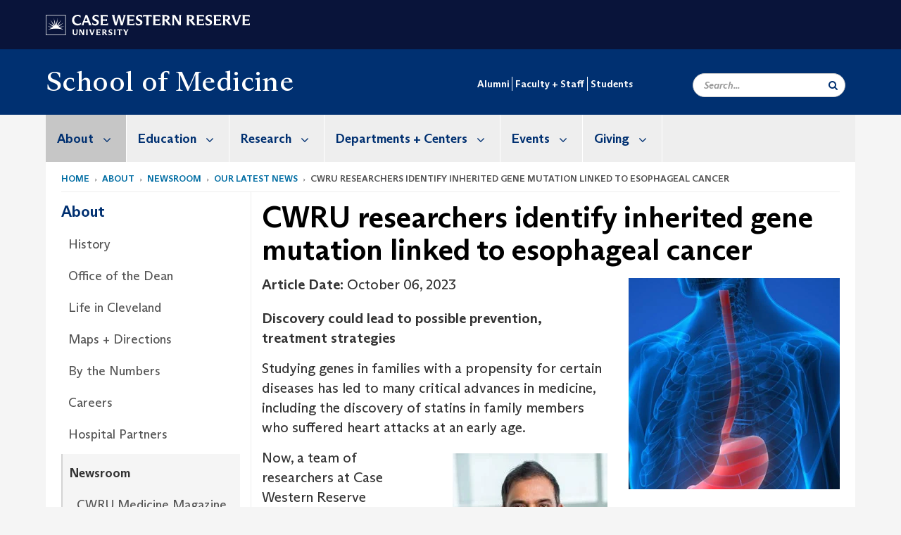

--- FILE ---
content_type: text/html; charset=UTF-8
request_url: https://case.edu/medicine/about/newsroom/our-latest-news/cwru-researchers-identify-inherited-gene-mutation-linked-esophageal-cancer
body_size: 17702
content:
<!DOCTYPE html>
<html lang="en" dir="ltr" prefix="og: https://ogp.me/ns#">
  <head>
    <!-- datalayer begin -->
    
    <!-- datalayer end -->
    <!-- Google Tag Manager -->
    <script>(function(w,d,s,l,i){w[l]=w[l]||[];w[l].push({'gtm.start':
    new Date().getTime(),event:'gtm.js'});var f=d.getElementsByTagName(s)[0],
    j=d.createElement(s),dl=l!='dataLayer'?'&l='+l:'';j.async=true;j.src=
    'https://www.googletagmanager.com/gtm.js?id='+i+dl;f.parentNode.insertBefore(j,f);
    })(window,document,'script','dataLayer','GTM-M6NQD8');</script>
    <!-- End Google Tag Manager -->
    <meta charset="utf-8" />
<meta name="description" content="Discovery could lead to possible prevention, treatment strategies  Studying genes in families with a propensity for certain diseases has led to many ..." />
<meta name="abstract" content="Discovery could lead to possible prevention, treatment strategies  Studying genes in families with a propensity for certain diseases has led to many ..." />
<meta name="geo.region" content="Ohio" />
<meta name="icbm" content="41.5034086,-81.6088122" />
<meta name="geo.placename" content="Case Western Reserve University" />
<meta name="geo.position" content="41.5034086,-81.6088122" />
<link rel="shortlink" href="https://case.edu/medicine/node/11916" />
<link rel="canonical" href="https://case.edu/medicine/about/newsroom/our-latest-news/cwru-researchers-identify-inherited-gene-mutation-linked-esophageal-cancer" />
<meta name="referrer" content="no-referrer-when-downgrade" />
<meta name="rights" content="Copyright © 2026 Case Western Reserve University. All rights reserved." />
<meta property="og:site_name" content="School of Medicine | School of Medicine | Case Western Reserve University" />
<meta property="og:type" content="website" />
<meta property="og:url" content="https://case.edu/medicine/about/newsroom/our-latest-news/cwru-researchers-identify-inherited-gene-mutation-linked-esophageal-cancer" />
<meta property="og:title" content="CWRU researchers identify inherited gene mutation linked to esophageal cancer | School of Medicine | School of Medicine | Case Western Reserve University" />
<meta property="og:description" content="Discovery could lead to possible prevention, treatment strategies  Studying genes in families with a propensity for certain diseases has led to many ..." />
<meta property="og:image" content="https://case.edu16 x 9 esophagus" />
<meta property="place:location:longitude" content="-81.608806" />
<meta property="place:location:latitude" content="41.507188" />
<meta property="og:street_address" content="10900 Euclid Ave." />
<meta property="og:locality" content="Cleveland" />
<meta property="og:region" content="Ohio" />
<meta property="og:postal_code" content="44106-7027" />
<meta property="og:country_name" content="United States" />
<meta property="og:email" content="casemed@case.edu" />
<meta property="og:locale" content="en_US" />
<meta property="article:published_time" content="2023-10-06T17:38:58+00:00" />
<meta property="article:modified_time" content="node:changed:custom:c" />
<meta name="twitter:card" content="summary" />
<meta name="twitter:title" content="CWRU researchers identify inherited gene mutation linked to esophageal cancer | School of Medicine | School of Medicine | Case Western Reserve University" />
<meta name="twitter:description" content="Discovery could lead to possible prevention, treatment strategies  Studying genes in families with a propensity for certain diseases has led to many ..." />
<meta name="twitter:site" content="@cwrusom" />
<meta name="twitter:site:id" content="97538560" />
<meta name="twitter:image" content="https://case.edu16 x 9 esophagus" />
<meta name="Generator" content="Drupal 10 (https://www.drupal.org)" />
<meta name="MobileOptimized" content="width" />
<meta name="HandheldFriendly" content="true" />
<meta name="viewport" content="width=device-width, initial-scale=1.0" />

    <title>CWRU researchers identify inherited gene mutation linked to esophageal cancer | School of Medicine | School of Medicine | Case Western Reserve University</title>
    <link rel="stylesheet" media="all" href="/medicine/modules/contrib/cms_content_sync/css/entity-form.css?t8kl4b" />
<link rel="stylesheet" media="all" href="/medicine/core/modules/node/css/node.module.css?t8kl4b" />
<link rel="stylesheet" media="all" href="/medicine/core/assets/vendor/jquery.ui/themes/base/core.css?t8kl4b" />
<link rel="stylesheet" media="all" href="/medicine/core/assets/vendor/jquery.ui/themes/base/controlgroup.css?t8kl4b" />
<link rel="stylesheet" media="all" href="/medicine/core/assets/vendor/jquery.ui/themes/base/checkboxradio.css?t8kl4b" />
<link rel="stylesheet" media="all" href="/medicine/core/assets/vendor/jquery.ui/themes/base/resizable.css?t8kl4b" />
<link rel="stylesheet" media="all" href="/medicine/core/assets/vendor/jquery.ui/themes/base/button.css?t8kl4b" />
<link rel="stylesheet" media="all" href="/medicine/core/assets/vendor/jquery.ui/themes/base/dialog.css?t8kl4b" />
<link rel="stylesheet" media="all" href="/medicine/core/misc/components/progress.module.css?t8kl4b" />
<link rel="stylesheet" media="all" href="/medicine/core/misc/components/ajax-progress.module.css?t8kl4b" />
<link rel="stylesheet" media="all" href="/medicine/core/modules/system/css/components/align.module.css?t8kl4b" />
<link rel="stylesheet" media="all" href="/medicine/core/modules/system/css/components/fieldgroup.module.css?t8kl4b" />
<link rel="stylesheet" media="all" href="/medicine/core/modules/system/css/components/container-inline.module.css?t8kl4b" />
<link rel="stylesheet" media="all" href="/medicine/core/modules/system/css/components/clearfix.module.css?t8kl4b" />
<link rel="stylesheet" media="all" href="/medicine/core/modules/system/css/components/details.module.css?t8kl4b" />
<link rel="stylesheet" media="all" href="/medicine/core/modules/system/css/components/hidden.module.css?t8kl4b" />
<link rel="stylesheet" media="all" href="/medicine/core/modules/system/css/components/item-list.module.css?t8kl4b" />
<link rel="stylesheet" media="all" href="/medicine/core/modules/system/css/components/js.module.css?t8kl4b" />
<link rel="stylesheet" media="all" href="/medicine/core/modules/system/css/components/nowrap.module.css?t8kl4b" />
<link rel="stylesheet" media="all" href="/medicine/core/modules/system/css/components/position-container.module.css?t8kl4b" />
<link rel="stylesheet" media="all" href="/medicine/core/modules/system/css/components/reset-appearance.module.css?t8kl4b" />
<link rel="stylesheet" media="all" href="/medicine/core/modules/system/css/components/resize.module.css?t8kl4b" />
<link rel="stylesheet" media="all" href="/medicine/core/modules/system/css/components/system-status-counter.css?t8kl4b" />
<link rel="stylesheet" media="all" href="/medicine/core/modules/system/css/components/system-status-report-counters.css?t8kl4b" />
<link rel="stylesheet" media="all" href="/medicine/core/modules/system/css/components/system-status-report-general-info.css?t8kl4b" />
<link rel="stylesheet" media="all" href="/medicine/core/modules/system/css/components/tablesort.module.css?t8kl4b" />
<link rel="stylesheet" media="all" href="/medicine/modules/contrib/jquery_ui/assets/vendor/jquery.ui/themes/base/core.css?t8kl4b" />
<link rel="stylesheet" media="all" href="/medicine/core/modules/filter/css/filter.caption.css?t8kl4b" />
<link rel="stylesheet" media="all" href="/medicine/modules/contrib/entity_embed/css/entity_embed.filter.caption.css?t8kl4b" />
<link rel="stylesheet" media="all" href="/medicine/core/modules/views/css/views.module.css?t8kl4b" />
<link rel="stylesheet" media="all" href="/medicine/core/assets/vendor/jquery.ui/themes/base/theme.css?t8kl4b" />
<link rel="stylesheet" media="all" href="/medicine/modules/contrib/jquery_ui/assets/vendor/jquery.ui/themes/base/theme.css?t8kl4b" />
<link rel="stylesheet" media="all" href="/medicine/modules/custom/custom_gin_override/css/gin-custom.css?t8kl4b" />
<link rel="stylesheet" media="all" href="https://use.fontawesome.com/releases/v6.4.0/css/all.css" />
<link rel="stylesheet" media="all" href="https://use.fontawesome.com/releases/v6.4.0/css/v4-shims.css" />
<link rel="stylesheet" media="all" href="/medicine/modules/contrib/paragraphs/css/paragraphs.unpublished.css?t8kl4b" />
<link rel="stylesheet" media="all" href="/medicine/modules/contrib/jquery_ui/assets/vendor/jquery.ui/themes/base/draggable.css?t8kl4b" />
<link rel="stylesheet" media="all" href="/medicine/modules/contrib/jquery_ui/assets/vendor/jquery.ui/themes/base/resizable.css?t8kl4b" />
<link rel="stylesheet" media="all" href="/medicine/themes/custom/crew/css/style.css?t8kl4b" />
<link rel="stylesheet" media="all" href="/medicine/themes/custom/crew_medicine/css/style.css?t8kl4b" />
<link rel="stylesheet" media="all" href="/medicine/sites/default/files/asset_injector/css/newsroom_external_feed-ca6d64930fc5e6175aed0fef07f29418.css?t8kl4b" />

    
    <script type="text/javascript">
      if (/MSIE \d|Trident.*rv:/.test(navigator.userAgent)) {document.write('<script src="https://dudbm6bcnmy8e.cloudfront.net/cwru-drupal-assets/scripts/ieshim.js"><\/script>')};
    </script>
  </head>
  <body>
    <!-- Google Tag Manager (noscript) -->
    <noscript aria-hidden="true"><iframe src="https://www.googletagmanager.com/ns.html?id=GTM-M6NQD8"
    height="0" width="0" style="display:none;visibility:hidden"></iframe></noscript>
    <!-- End Google Tag Manager (noscript) -->
        <a href="#main-content" class="visually-hidden focusable" role="navigation" aria-label="Jump to content">
      Skip to main content
    </a>
    
      <div class="dialog-off-canvas-main-canvas" data-off-canvas-main-canvas>
    
  
    <!-- hard code RAVE alert -->
    <div id="cwruravealert"></div>
    <script type="text/javascript">
      function raveCallback(data) {
        if (data !== undefined) {
          if (window['console']) { console.log(data); }
          var div = document.getElementById('cwruravealert');
          div.style.backgroundColor = data.bgcolor;
          div.style.color = data.fgcolor;
          div.style.width = '100%';
          div.style.fontWeight = '500';
          div.style.fontFamily = 'Arizona';
          div.style.padding = '5px 1% 5px 1%';
          var alert_div = document.createElement('div');
          alert_div.style.margin = 'auto';
          alert_div.style.maxWidth = '1000px';
          alert_div.style.width = '100%';
          alert_div.style.fontWeight = '500';
          alert_div.style.fontFamily = 'Arizona';
          alert_div.style.textAlign = 'center';
          var field;
          for (field of ['header', 'status', 'event', 'headline', 'description', 'instruction', 'note', 'web', 'contact']) {
            if (data[field]) {
              var field_div = document.createElement('div');
              field_div.innerHTML = data[field];
              alert_div.appendChild(field_div);
            }
          }
          div.appendChild(alert_div);
        }
      }
    </script>
    <script type="text/javascript" src="//webapps.case.edu/t4/rave/jsonp.pl?callback=raveCallback"></script>
    <!-- END RAVE ALERT -->

      <div class="region region-rave-region">
    <section id="block-crew-medicine-ravealert" class="block block-block-content block-block-content12763676-8cc7-4023-abb0-d45db4bf5c66 clearfix">
  
    

      
  </section>


  </div>

  
<!-- BEGIN PRINT HEADER -->
  <header class="visible-print-block" aria-hidden="true" aria-label="Print Header" role="presentation">
    <img src="https://dudbm6bcnmy8e.cloudfront.net/cwru/img/cwru_logo_primary_black_print.jpeg" alt="Case Western Reserve University" class="logo-default" aria-hidden="true">
  </header>
<!-- END PRINT HEADER -->

<!-- BEGIN SITE HEADER -->


<!-- BEGIN HEADER TOP -->
<div class="page-header-top" role="banner" aria-label="Case Western Reserve University Logo Banner">
  <div class="container">
    <!-- BEGIN LOGO -->
    <div class="page-logo">
      <a href="//case.edu/">
        <img src="https://dudbm6bcnmy8e.cloudfront.net/cwru/img/cwru_logo_primary_white.svg" onerror="javascript:this.src='https://dudbm6bcnmy8e.cloudfront.net/cwru/img/cwru_logo_primary_white.png';this.style.margin='-12px 0px';this.style.minHeight='55px'" alt="Case Western Reserve University" class="logo-default" title="Case Western Reserve University">
        <span class="sr-only">Go to case.edu</span>
      </a>
    </div>
    <!-- END LOGO -->
    <!-- BEGIN TOP NAVIGATION MENU -->
    <div class="top-menu hidden-sm hidden-xs">
          </div>
    <!-- END TOP NAVIGATION MENU -->
  </div>
</div>
<!-- END HEADER TOP -->


  <div class="page-head" role="banner" aria-label="School Name Banner">
              
<div class="container">
  <div class="col-md-4">
            <a href="https://case.edu/medicine/">
        <div class="page-title">
                <div aria-label="Site title">School of Medicine</div>
  
        </div>
      </a>
        </div>

  <div class="col-md-8">
          <div class="secondary-nav-container">
        <nav role="navigation" aria-labelledby="block-secondarynavigation-menu" id="block-secondarynavigation">
            
  <h2 class="visually-hidden" id="block-secondarynavigation-menu">Secondary navigation</h2>
  

        
      <ul block="block-secondarynavigation" class="menu menu--secondary-navigation nav">
                      <li class="first">
                                        <a href="/medicine/alumni" data-drupal-link-system-path="node/41">Alumni</a>
              </li>
                      <li>
                                        <a href="https://case.edu/medicine/faculty-staff">Faculty + Staff</a>
              </li>
                      <li class="last">
                                        <a href="/medicine/students" data-drupal-link-system-path="node/1436">Students</a>
              </li>
        </ul>
  

  </nav>

      </div>
    
    <div class="inputs pull-right hidden-xs hidden-sm">
      <form action="//www.case.edu/search-results/" class="navbar__search-form desktop" name="searchForm" role="search" aria-label="desktop search">
        <div class="input-group">
          <span class="search-icon hidden-md hidden-lg"></span>
          <input placeholder="Search..." title="searchbox" type="search" class="navbar__search form-control form-search form-control" name="q" maxlength="128" size="15" onfocus="if(!this._haschanged){this.value=''};this._haschanged=true;">
          <span class="mobile-search-btn input-group-btn">
            <button type="submit" class="button js-form-submit form-submit btn icon-only" aria-label="Submit Search">
              <span class="sr-only">Search</span>
              <span class="fa fa-search" aria-hidden="true"></span>
            </button>
          </span>
          <input type="hidden" name="cx" value="016898689465592376854:piu7ufmzhzg">
          <input type="hidden" name="ie" value="UTF-8">
          <input class="hidden" role="button" name="sa" type="submit" title="search" alt="search">
        </div>
      </form>
    </div>

  </div>
</div>

<div class="container">
  </div>

      </div>


                          

    <div >
      <header class="navbar navbar-default container" id="navbar" role="navigation" aria-labelledby="block-crew-main-menu">
                <div class="col-xs-12 no-padding">
        <div class="navbar-header">
            <div class="hidden-xs hidden-sm region region-navigation">
    <nav aria-label="medicinemainmenumenu navigation menu"  id="block-crew-medicine-main-menu">
          
      

              <ul block="block-crew-medicine-main-menu" class="menu nav navbar-nav" role="menubar">
        <li class="hidden-md hidden-lg mobile-search-box" role="menuitem" tabindex="-1">
          <form action="//www.case.edu/search-results/" class="navbar__search-form" name="searchForm" role="search" aria-label="main search">
            <span class="search-icon hidden-md hidden-lg"></span>
            <input placeholder="Search CWRU" title="searchbox" type="search" class="navbar__search" name="q" onfocus="if(!this._haschanged){this.value=''};this._haschanged=true;">
            <span class="mobile-search-btn">
              <button type="submit" class="btn submit" aria-label="Submit Search">
                <i class="fa fa-search" aria-hidden="true"></i><span class="sr-only">Submit Search</span>
              </button>
            </span>
            <input type="hidden" name="cx" value="004305171799132815236:ciq4c8b3yv4">
            <input type="hidden" name="ie" value="UTF-8">
            <input class="hidden" role="button" name="sa" type="submit" title="search" alt="search">
          </form>
        </li>
                            <li class="expanded dropdown active" role="menuitem" tabindex="-1">
        <a href="/medicine/about">About <span class="arrow" aria-haspopup="true"></span></a>
                                  <ul block="block-crew-medicine-main-menu" class="menu dropdown-menu" role="menu" aria-hidden="true" tabindex="-1">
                            <li role="menuitem">
        <a href="/medicine/about/history" data-drupal-link-system-path="node/266">History</a>
                  </li>
                        <li role="menuitem">
        <a href="/medicine/about/office-dean" data-drupal-link-system-path="node/12697">Office of the Dean</a>
                  </li>
                        <li role="menuitem">
        <a href="/medicine/about/life-cleveland" data-drupal-link-system-path="node/12220">Life in Cleveland</a>
                  </li>
                        <li role="menuitem">
        <a href="/medicine/about/maps-directions" data-drupal-link-system-path="node/786">Maps + Directions</a>
                  </li>
                        <li role="menuitem">
        <a href="/medicine/about/numbers" data-drupal-link-system-path="node/11186">By the Numbers</a>
                  </li>
                        <li role="menuitem">
        <a href="/medicine/about/careers" data-drupal-link-system-path="node/10501">Careers</a>
                  </li>
                        <li role="menuitem">
        <a href="/medicine/about/hospital-partners" data-drupal-link-system-path="node/11196">Hospital Partners</a>
                  </li>
                        <li class="active" role="menuitem">
        <a href="/medicine/about/newsroom" data-drupal-link-system-path="node/1566">Newsroom</a>
                  </li>
                        <li role="menuitem">
        <a href="/medicine/about/strategic-plan" data-drupal-link-system-path="node/9496">Strategic Plan</a>
                  </li>
                        <li role="menuitem">
        <a href="/medicine/about/accountability-management-system" data-drupal-link-system-path="node/11401">Accountability Management System</a>
                  </li>
        </ul>
  
            </li>
                        <li class="expanded dropdown" role="menuitem" tabindex="-1">
        <a href="/medicine/education">Education <span class="arrow" aria-haspopup="true"></span></a>
                                  <ul block="block-crew-medicine-main-menu" class="menu dropdown-menu" role="menu" aria-hidden="true" tabindex="-1">
                            <li role="menuitem">
        <a href="/medicine/education/medical-education" data-drupal-link-system-path="node/10331">Medical Education</a>
                  </li>
                        <li role="menuitem">
        <a href="/medicine/education/graduate-education" data-drupal-link-system-path="node/456">Graduate Education</a>
                  </li>
                        <li role="menuitem">
        <a href="/medicine/education/continuing-medical-education" data-drupal-link-system-path="node/12625">Continuing Medical Education</a>
                  </li>
                        <li role="menuitem">
        <a href="/medicine/education/online-education" data-drupal-link-system-path="node/12165">Online Education</a>
                  </li>
                        <li role="menuitem">
        <a href="/medicine/education/post-baccalaureate-education" data-drupal-link-system-path="node/12168">Post-Baccalaureate Education</a>
                  </li>
                        <li role="menuitem">
        <a href="/medicine/education/undergraduate-education" data-drupal-link-system-path="node/10251">Undergraduate Education</a>
                  </li>
                        <li role="menuitem">
        <a href="/medicine/education/program-contacts" data-drupal-link-system-path="node/12271">Program Contacts</a>
                  </li>
        </ul>
  
            </li>
                        <li class="expanded dropdown" role="menuitem" tabindex="-1">
        <a href="/medicine/research">Research <span class="arrow" aria-haspopup="true"></span></a>
                                  <ul block="block-crew-medicine-main-menu" class="menu dropdown-menu" role="menu" aria-hidden="true" tabindex="-1">
                            <li role="menuitem">
        <a href="/medicine/research/som-office-research-administration-staff-directory" data-drupal-link-system-path="node/8296">SOM Office of Research Administration Staff Directory</a>
                  </li>
                        <li role="menuitem">
        <a href="/medicine/research/research-administration" data-drupal-link-system-path="node/31">Research Administration</a>
                  </li>
                        <li role="menuitem">
        <a href="/medicine/research/research-support" data-drupal-link-system-path="node/411">Research Support</a>
                  </li>
                        <li role="menuitem">
        <a href="/medicine/research/entrepreneurship-school-medicine" data-drupal-link-system-path="node/8041">Entrepreneurship at the School of Medicine</a>
                  </li>
                        <li role="menuitem">
        <a href="/medicine/research/clinical-and-translational-science-collaborative" data-drupal-link-system-path="node/10926">Clinical and Translational Science Collaborative</a>
                  </li>
                        <li role="menuitem">
        <a href="/medicine/research/cwru-climate-and-health-education-collaborative" data-drupal-link-system-path="node/13124">CWRU Climate and Health Education Collaborative</a>
                  </li>
                        <li role="menuitem">
        <a href="/medicine/research/medical-student-research" data-drupal-link-system-path="node/4406">Medical Student Research</a>
                  </li>
                        <li role="menuitem">
        <a href="/medicine/research/translational-fellows-program" data-drupal-link-system-path="node/8251">Translational Fellows Program</a>
                  </li>
                        <li role="menuitem">
        <a href="/medicine/research/cwru-venture-mentor-program" data-drupal-link-system-path="node/8246">CWRU Venture Mentor Program</a>
                  </li>
                        <li role="menuitem">
        <a href="/medicine/research/engagement-hub" data-drupal-link-system-path="node/10921">Engagement Hub</a>
                  </li>
                        <li role="menuitem">
        <a href="/medicine/research/som-core-facilities" data-drupal-link-system-path="node/956">SOM Core Facilities</a>
                  </li>
                        <li role="menuitem">
        <a href="/medicine/research/space-and-facilities-planning" data-drupal-link-system-path="node/431">Space and Facilities Planning</a>
                  </li>
        </ul>
  
            </li>
                        <li class="expanded dropdown" role="menuitem" tabindex="-1">
        <a href="/medicine/departments-centers">Departments + Centers <span class="arrow" aria-haspopup="true"></span></a>
                                  <ul block="block-crew-medicine-main-menu" class="menu dropdown-menu" role="menu" aria-hidden="true" tabindex="-1">
                            <li role="menuitem">
        <a href="/medicine/departments-centers/academic-departments" data-drupal-link-system-path="node/13066">Academic Departments</a>
                  </li>
                        <li role="menuitem">
        <a href="/medicine/departments-centers/centers-and-institutes" data-drupal-link-system-path="node/13067">Centers and Institutes</a>
                  </li>
                        <li role="menuitem">
        <a href="/medicine/departments-centers/administrative-offices" data-drupal-link-system-path="node/246">Administrative Offices</a>
                  </li>
        </ul>
  
            </li>
                        <li class="expanded dropdown" role="menuitem" tabindex="-1">
        <a href="/medicine/events">Events <span class="arrow" aria-haspopup="true"></span></a>
                                  <ul block="block-crew-medicine-main-menu" class="menu dropdown-menu" role="menu" aria-hidden="true" tabindex="-1">
                            <li role="menuitem">
        <a href="/medicine/events/submit-event" data-drupal-link-system-path="node/12823">Submit an Event</a>
                  </li>
                        <li role="menuitem">
        <a href="/medicine/events/doc-opera" data-drupal-link-system-path="node/1621">Doc Opera</a>
                  </li>
                        <li role="menuitem">
        <a href="/medicine/events/match-day-1" data-drupal-link-system-path="node/12236">Match Day</a>
                  </li>
                        <li role="menuitem">
        <a href="/medicine/events/research-conference-opportunities" data-drupal-link-system-path="node/12184">Research Conference Opportunities</a>
                  </li>
                        <li role="menuitem">
        <a href="/medicine/events/state-school-2" data-drupal-link-system-path="node/13116">State of the School</a>
                  </li>
                        <li role="menuitem">
        <a href="/medicine/events/past-events" data-drupal-link-system-path="node/12444">Past Events</a>
                  </li>
        </ul>
  
            </li>
                        <li class="expanded dropdown" role="menuitem" tabindex="-1">
        <a href="/medicine/giving">Giving <span class="arrow" aria-haspopup="true"></span></a>
                                  <ul block="block-crew-medicine-main-menu" class="menu dropdown-menu" role="menu" aria-hidden="true" tabindex="-1">
                            <li role="menuitem">
        <a href="/medicine/giving/catalytic-fund" data-drupal-link-system-path="node/196">Catalytic Fund</a>
                  </li>
                        <li role="menuitem">
        <a href="/medicine/giving/strategic-events" data-drupal-link-system-path="node/10471">Strategic Events</a>
                  </li>
                        <li role="menuitem">
        <a href="/medicine/giving/contact-us" data-drupal-link-system-path="node/971">Contact Giving</a>
                  </li>
                        <li role="menuitem">
        <a href="/medicine/giving/office-foundation-relations" data-drupal-link-system-path="node/13004">Office of Foundation Relations</a>
                  </li>
        </ul>
  
            </li>
                        <li class="expanded dropdown" role="menuitem" tabindex="-1">
        <a href="/medicine/alumni">Alumni <span class="arrow" aria-haspopup="true"></span></a>
                                  <ul block="block-crew-medicine-main-menu" class="menu dropdown-menu" role="menu" aria-hidden="true" tabindex="-1">
                            <li role="menuitem">
        <a href="/medicine/alumni/reunion" data-drupal-link-system-path="node/116">Reunion</a>
                  </li>
                        <li role="menuitem">
        <a href="/medicine/alumni/recognition-awards" data-drupal-link-system-path="node/166">Recognition + Awards</a>
                  </li>
                        <li role="menuitem">
        <a href="/medicine/alumni/alumni-board" data-drupal-link-system-path="node/156">Alumni Board</a>
                  </li>
                        <li role="menuitem">
        <a href="/medicine/alumni/get-involved" data-drupal-link-system-path="node/176">Get Involved</a>
                  </li>
                        <li role="menuitem">
        <a href="/medicine/alumni/upcoming-events" data-drupal-link-system-path="node/12778">Upcoming Events</a>
                  </li>
        </ul>
  
            </li>
                        <li class="expanded dropdown" role="menuitem" tabindex="-1">
        <a href="/medicine/faculty-staff">Faculty + Staff <span class="arrow" aria-haspopup="true"></span></a>
                                  <ul block="block-crew-medicine-main-menu" class="menu dropdown-menu" role="menu" aria-hidden="true" tabindex="-1">
                            <li role="menuitem">
        <a href="/medicine/faculty-staff/faculty-awards" data-drupal-link-system-path="node/11616">Faculty Awards</a>
                  </li>
                        <li role="menuitem">
        <a href="/medicine/faculty-staff/office-faculty" data-drupal-link-system-path="node/4501">Office for Faculty</a>
                  </li>
                        <li role="menuitem">
        <a href="/medicine/faculty-staff/committee-medical-education" data-drupal-link-system-path="node/5031">Committee on Medical Education</a>
                  </li>
                        <li role="menuitem">
        <a href="/medicine/faculty-staff/human-resources" data-drupal-link-system-path="node/4606">Human Resources</a>
                  </li>
                        <li role="menuitem">
        <a href="/medicine/faculty-staff/program-director-and-staff-resources" data-drupal-link-system-path="node/12526">Program Director and Staff Resources</a>
                  </li>
        </ul>
  
            </li>
                        <li class="expanded dropdown" role="menuitem" tabindex="-1">
        <a href="/medicine/students">Students <span class="arrow" aria-haspopup="true"></span></a>
                                  <ul block="block-crew-medicine-main-menu" class="menu dropdown-menu" role="menu" aria-hidden="true" tabindex="-1">
                            <li role="menuitem">
        <a href="/medicine/students/registrar" data-drupal-link-system-path="node/5516">Registrar</a>
                  </li>
                        <li role="menuitem">
        <a href="/medicine/students/student-affairs" data-drupal-link-system-path="node/4656">Student Affairs</a>
                  </li>
                        <li role="menuitem">
        <a href="/medicine/students/financial-aid" data-drupal-link-system-path="node/5346">Financial Aid</a>
                  </li>
        </ul>
  
            </li>
        </ul>
  



  </nav>

  </div>

                                <button type="button" class="navbar-toggle" data-toggle="collapse" data-target="#navbar-collapse">
              <span class="sr-only">Toggle navigation</span>
              <i class="fa fa-bars" aria-hidden="true"></i>
              Navigation + Search
            </button>
                  </div>
      </div>
                          <div id="navbar-collapse" class="navbar-collapse collapse">
              	<div class="hidden-md hidden-lg row region region-navigation-collapsible">
    	<nav aria-label="medicinemobilemenu navigation menu"  id="block-crew-medicine-mobile-nav">
          
      

              <ul block="block-crew-medicine-mobile-nav" class="menu nav navbar-nav" role="menubar">
        <li class="hidden-md hidden-lg mobile-search-box" role="menuitem" tabindex="-1">
          <form action="//www.case.edu/search-results/" class="navbar__search-form" name="searchForm" role="search" aria-label="main search">
            <span class="search-icon hidden-md hidden-lg"></span>
            <input placeholder="Search CWRU" title="searchbox" type="search" class="navbar__search" name="q" onfocus="if(!this._haschanged){this.value=''};this._haschanged=true;">
            <span class="mobile-search-btn">
              <button type="submit" class="btn submit" aria-label="Submit Search">
                <i class="fa fa-search" aria-hidden="true"></i><span class="sr-only">Submit Search</span>
              </button>
            </span>
            <input type="hidden" name="cx" value="004305171799132815236:ciq4c8b3yv4">
            <input type="hidden" name="ie" value="UTF-8">
            <input class="hidden" role="button" name="sa" type="submit" title="search" alt="search">
          </form>
        </li>
                            <li class="expanded dropdown active" role="menuitem" tabindex="-1">
        <a href="/medicine/about">About <span class="arrow" aria-haspopup="true"></span></a>
                                  <ul block="block-crew-medicine-mobile-nav" class="menu dropdown-menu" role="menu" aria-hidden="true" tabindex="-1">
                            <li role="menuitem">
        <a href="/medicine/about/history" data-drupal-link-system-path="node/266">History</a>
                  </li>
                        <li role="menuitem">
        <a href="/medicine/about/office-dean" data-drupal-link-system-path="node/12697">Office of the Dean</a>
                  </li>
                        <li role="menuitem">
        <a href="/medicine/about/life-cleveland" data-drupal-link-system-path="node/12220">Life in Cleveland</a>
                  </li>
                        <li role="menuitem">
        <a href="/medicine/about/maps-directions" data-drupal-link-system-path="node/786">Maps + Directions</a>
                  </li>
                        <li role="menuitem">
        <a href="/medicine/about/numbers" data-drupal-link-system-path="node/11186">By the Numbers</a>
                  </li>
                        <li role="menuitem">
        <a href="/medicine/about/careers" data-drupal-link-system-path="node/10501">Careers</a>
                  </li>
                        <li role="menuitem">
        <a href="/medicine/about/hospital-partners" data-drupal-link-system-path="node/11196">Hospital Partners</a>
                  </li>
                        <li class="expanded active" role="menuitem" tabindex="-1">
        <a href="/medicine/about/newsroom">Newsroom <span class="arrow" aria-haspopup="true"></span></a>
                                  <ul block="block-crew-medicine-mobile-nav" class="menu dropdown-menu" role="menu" aria-hidden="true" tabindex="-1">
                            <li role="menuitem">
        <a href="/medicine/about/newsroom/cwru-medicine-magazine" data-drupal-link-system-path="node/12217">CWRU Medicine Magazine</a>
                  </li>
                        <li class="active" role="menuitem">
        <a href="/medicine/about/newsroom/our-latest-news" data-drupal-link-system-path="node/4716">Our Latest News</a>
                  </li>
                        <li role="menuitem">
        <a href="/medicine/about/newsroom/media" data-drupal-link-system-path="node/106">For the Media</a>
                  </li>
                        <li role="menuitem">
        <a href="/medicine/about/newsroom/website-management" data-drupal-link-system-path="node/1576">Website Management</a>
                  </li>
        </ul>
  
            </li>
                        <li role="menuitem">
        <a href="/medicine/about/strategic-plan" data-drupal-link-system-path="node/9496">Strategic Plan</a>
                  </li>
                        <li role="menuitem">
        <a href="/medicine/about/accountability-management-system" data-drupal-link-system-path="node/11401">Accountability Management System</a>
                  </li>
        </ul>
  
            </li>
                        <li class="expanded dropdown" role="menuitem" tabindex="-1">
        <a href="/medicine/education">Education <span class="arrow" aria-haspopup="true"></span></a>
                                  <ul block="block-crew-medicine-mobile-nav" class="menu dropdown-menu" role="menu" aria-hidden="true" tabindex="-1">
                            <li role="menuitem">
        <a href="/medicine/education/medical-education" data-drupal-link-system-path="node/10331">Medical Education</a>
                  </li>
                        <li class="expanded" role="menuitem" tabindex="-1">
        <a href="/medicine/education/graduate-education">Graduate Education <span class="arrow" aria-haspopup="true"></span></a>
                                  <ul block="block-crew-medicine-mobile-nav" class="menu dropdown-menu" role="menu" aria-hidden="true" tabindex="-1">
                            <li role="menuitem">
        <a href="/medicine/education/graduate-education/phd-programs" data-drupal-link-system-path="node/8096">PhD Programs</a>
                  </li>
                        <li role="menuitem">
        <a href="/medicine/education/graduate-education/masters-programs" data-drupal-link-system-path="node/7656">Master&#039;s Programs</a>
                  </li>
                        <li role="menuitem">
        <a href="/medicine/education/graduate-education/certificate-programs" data-drupal-link-system-path="node/8491">Certificate Programs</a>
                  </li>
                        <li role="menuitem">
        <a href="/medicine/education/graduate-education/enrollment-management-office" data-drupal-link-system-path="node/7731">Enrollment Management Office</a>
                  </li>
                        <li class="expanded" role="menuitem" tabindex="-1">
        <a href="/medicine/education/graduate-education/graduate-research">Graduate Research <span class="arrow" aria-haspopup="true"></span></a>
                                  <ul block="block-crew-medicine-mobile-nav" class="menu dropdown-menu" role="menu" aria-hidden="true" tabindex="-1">
                            <li role="menuitem">
        <a href="/medicine/education/graduate-education/graduate-research/fellowship-and-grant-writing" data-drupal-link-system-path="node/721">Fellowship and Grant Writing</a>
                  </li>
                        <li role="menuitem">
        <a href="/medicine/education/graduate-education/graduate-research/responsible-code-research" data-drupal-link-system-path="node/716">Responsible Code of Research</a>
                  </li>
        </ul>
  
            </li>
                        <li role="menuitem">
        <a href="/medicine/education/graduate-education/graduate-student-experience" data-drupal-link-system-path="node/731">Graduate Student Experience</a>
                  </li>
                        <li role="menuitem">
        <a href="/medicine/education/graduate-education/career-professional-development" data-drupal-link-system-path="node/5976">Career + Professional Development</a>
                  </li>
        </ul>
  
            </li>
                        <li role="menuitem">
        <a href="/medicine/education/continuing-medical-education" data-drupal-link-system-path="node/12625">Continuing Medical Education</a>
                  </li>
                        <li role="menuitem">
        <a href="/medicine/education/online-education" data-drupal-link-system-path="node/12165">Online Education</a>
                  </li>
                        <li role="menuitem">
        <a href="/medicine/education/post-baccalaureate-education" data-drupal-link-system-path="node/12168">Post-Baccalaureate Education</a>
                  </li>
                        <li role="menuitem">
        <a href="/medicine/education/undergraduate-education" data-drupal-link-system-path="node/10251">Undergraduate Education</a>
                  </li>
                        <li role="menuitem">
        <a href="/medicine/education/program-contacts" data-drupal-link-system-path="node/12271">Program Contacts</a>
                  </li>
        </ul>
  
            </li>
                        <li class="expanded dropdown" role="menuitem" tabindex="-1">
        <a href="/medicine/research">Research <span class="arrow" aria-haspopup="true"></span></a>
                                  <ul block="block-crew-medicine-mobile-nav" class="menu dropdown-menu" role="menu" aria-hidden="true" tabindex="-1">
                            <li role="menuitem">
        <a href="/medicine/research/som-office-research-administration-staff-directory" data-drupal-link-system-path="node/8296">SOM Office of Research Administration Staff Directory</a>
                  </li>
                        <li class="expanded" role="menuitem" tabindex="-1">
        <a href="/medicine/research/research-administration">Research Administration <span class="arrow" aria-haspopup="true"></span></a>
                                  <ul block="block-crew-medicine-mobile-nav" class="menu dropdown-menu" role="menu" aria-hidden="true" tabindex="-1">
                            <li role="menuitem">
        <a href="/medicine/medicine/research/research-staff-directory">SOM Office of Research Administration Staff Directory</a>
                  </li>
                        <li role="menuitem">
        <a href="/medicine/research/research-administration/som-research-administration-class-payment-form" data-drupal-link-system-path="node/9441">SOM Research Administration Class Payment Form</a>
                  </li>
        </ul>
  
            </li>
                        <li role="menuitem">
        <a href="/medicine/research/research-support" data-drupal-link-system-path="node/411">Research Support</a>
                  </li>
                        <li role="menuitem">
        <a href="/medicine/research/entrepreneurship-school-medicine" data-drupal-link-system-path="node/8041">Entrepreneurship at the School of Medicine</a>
                  </li>
                        <li role="menuitem">
        <a href="/medicine/research/clinical-and-translational-science-collaborative" data-drupal-link-system-path="node/10926">Clinical and Translational Science Collaborative</a>
                  </li>
                        <li role="menuitem">
        <a href="/medicine/research/cwru-climate-and-health-education-collaborative" data-drupal-link-system-path="node/13124">CWRU Climate and Health Education Collaborative</a>
                  </li>
                        <li class="expanded" role="menuitem" tabindex="-1">
        <a href="/medicine/research/medical-student-research">Medical Student Research <span class="arrow" aria-haspopup="true"></span></a>
                  </li>
                        <li role="menuitem">
        <a href="/medicine/research/translational-fellows-program" data-drupal-link-system-path="node/8251">Translational Fellows Program</a>
                  </li>
                        <li role="menuitem">
        <a href="/medicine/research/cwru-venture-mentor-program" data-drupal-link-system-path="node/8246">CWRU Venture Mentor Program</a>
                  </li>
                        <li role="menuitem">
        <a href="/medicine/research/engagement-hub" data-drupal-link-system-path="node/10921">Engagement Hub</a>
                  </li>
                        <li role="menuitem">
        <a href="/medicine/research/som-core-facilities" data-drupal-link-system-path="node/956">SOM Core Facilities</a>
                  </li>
                        <li role="menuitem">
        <a href="/medicine/research/space-and-facilities-planning" data-drupal-link-system-path="node/431">Space and Facilities Planning</a>
                  </li>
        </ul>
  
            </li>
                        <li class="expanded dropdown" role="menuitem" tabindex="-1">
        <a href="/medicine/departments-centers">Departments + Centers <span class="arrow" aria-haspopup="true"></span></a>
                                  <ul block="block-crew-medicine-mobile-nav" class="menu dropdown-menu" role="menu" aria-hidden="true" tabindex="-1">
                            <li role="menuitem">
        <a href="/medicine/departments-centers/academic-departments" data-drupal-link-system-path="node/13066">Academic Departments</a>
                  </li>
                        <li role="menuitem">
        <a href="/medicine/departments-centers/centers-and-institutes" data-drupal-link-system-path="node/13067">Centers and Institutes</a>
                  </li>
                        <li class="expanded" role="menuitem" tabindex="-1">
        <a href="/medicine/departments-centers/administrative-offices">Administrative Offices <span class="arrow" aria-haspopup="true"></span></a>
                                  <ul block="block-crew-medicine-mobile-nav" class="menu dropdown-menu" role="menu" aria-hidden="true" tabindex="-1">
                            <li role="menuitem">
        <a href="/medicine/departments-centers/administrative-offices/office-finance-and-planning" data-drupal-link-system-path="node/8577">Office of Finance and Planning</a>
                  </li>
                        <li role="menuitem">
        <a href="/medicine/departments-centers/administrative-offices/administrative-research-office" data-drupal-link-system-path="node/11151">Administrative Research Office</a>
                  </li>
                        <li class="expanded" role="menuitem" tabindex="-1">
        <a href="/medicine/departments-centers/administrative-offices/grants-and-contracts">Grants and Contracts <span class="arrow" aria-haspopup="true"></span></a>
                                  <ul block="block-crew-medicine-mobile-nav" class="menu dropdown-menu" role="menu" aria-hidden="true" tabindex="-1">
                            <li role="menuitem">
        <a href="/medicine/departments-centers/administrative-offices/grants-and-contracts/ogc-month-end-close-dates" data-drupal-link-system-path="node/4431">OG&amp;C Month End Close Dates</a>
                  </li>
        </ul>
  
            </li>
                        <li role="menuitem">
        <a href="/medicine/departments-centers/administrative-offices/office-academic-community-and-engagement" data-drupal-link-system-path="node/12933">Office of Academic Community and Engagement</a>
                  </li>
        </ul>
  
            </li>
        </ul>
  
            </li>
                        <li class="expanded dropdown" role="menuitem" tabindex="-1">
        <a href="/medicine/events">Events <span class="arrow" aria-haspopup="true"></span></a>
                                  <ul block="block-crew-medicine-mobile-nav" class="menu dropdown-menu" role="menu" aria-hidden="true" tabindex="-1">
                            <li role="menuitem">
        <a href="/medicine/events/submit-event" data-drupal-link-system-path="node/12823">Submit an Event</a>
                  </li>
                        <li role="menuitem">
        <a href="/medicine/events/doc-opera" data-drupal-link-system-path="node/1621">Doc Opera</a>
                  </li>
                        <li role="menuitem">
        <a href="/medicine/events/match-day-1" data-drupal-link-system-path="node/12236">Match Day</a>
                  </li>
                        <li role="menuitem">
        <a href="/medicine/events/research-conference-opportunities" data-drupal-link-system-path="node/12184">Research Conference Opportunities</a>
                  </li>
                        <li role="menuitem">
        <a href="/medicine/events/state-school-2" data-drupal-link-system-path="node/13116">State of the School</a>
                  </li>
                        <li role="menuitem">
        <a href="/medicine/events/past-events" data-drupal-link-system-path="node/12444">Past Events</a>
                  </li>
        </ul>
  
            </li>
                        <li class="expanded dropdown" role="menuitem" tabindex="-1">
        <a href="/medicine/giving">Giving <span class="arrow" aria-haspopup="true"></span></a>
                                  <ul block="block-crew-medicine-mobile-nav" class="menu dropdown-menu" role="menu" aria-hidden="true" tabindex="-1">
                            <li role="menuitem">
        <a href="/medicine/giving/catalytic-fund" data-drupal-link-system-path="node/196">Catalytic Fund</a>
                  </li>
                        <li role="menuitem">
        <a href="/medicine/giving/strategic-events" data-drupal-link-system-path="node/10471">Strategic Events</a>
                  </li>
                        <li role="menuitem">
        <a href="/medicine/giving/contact-us" data-drupal-link-system-path="node/971">Contact Giving</a>
                  </li>
                        <li role="menuitem">
        <a href="/medicine/giving/office-foundation-relations" data-drupal-link-system-path="node/13004">Office of Foundation Relations</a>
                  </li>
        </ul>
  
            </li>
                        <li class="expanded dropdown" role="menuitem" tabindex="-1">
        <a href="/medicine/alumni">Alumni <span class="arrow" aria-haspopup="true"></span></a>
                                  <ul block="block-crew-medicine-mobile-nav" class="menu dropdown-menu" role="menu" aria-hidden="true" tabindex="-1">
                            <li class="expanded" role="menuitem" tabindex="-1">
        <a href="/medicine/alumni/reunion">Reunion <span class="arrow" aria-haspopup="true"></span></a>
                                  <ul block="block-crew-medicine-mobile-nav" class="menu dropdown-menu" role="menu" aria-hidden="true" tabindex="-1">
                            <li role="menuitem">
        <a href="/medicine/alumni/reunion/2025-reunion-leadership" data-drupal-link-system-path="node/131">2025 Reunion Leadership</a>
                  </li>
                        <li role="menuitem">
        <a href="/medicine/alumni/reunion/reunion-giving" data-drupal-link-system-path="node/201">Reunion Giving</a>
                  </li>
        </ul>
  
            </li>
                        <li class="expanded" role="menuitem" tabindex="-1">
        <a href="/medicine/alumni/recognition-awards">Recognition + Awards <span class="arrow" aria-haspopup="true"></span></a>
                                  <ul block="block-crew-medicine-mobile-nav" class="menu dropdown-menu" role="menu" aria-hidden="true" tabindex="-1">
                            <li role="menuitem">
        <a href="/medicine/alumni/recognition-awards/nominations" data-drupal-link-system-path="node/161">Nominations</a>
                  </li>
        </ul>
  
            </li>
                        <li role="menuitem">
        <a href="/medicine/alumni/alumni-board" data-drupal-link-system-path="node/156">Alumni Board</a>
                  </li>
                        <li role="menuitem">
        <a href="/medicine/alumni/get-involved" data-drupal-link-system-path="node/176">Get Involved</a>
                  </li>
                        <li role="menuitem">
        <a href="/medicine/alumni/upcoming-events" data-drupal-link-system-path="node/12778">Upcoming Events</a>
                  </li>
        </ul>
  
            </li>
                        <li class="expanded dropdown" role="menuitem" tabindex="-1">
        <a href="/medicine/faculty-staff">Faculty + Staff <span class="arrow" aria-haspopup="true"></span></a>
                                  <ul block="block-crew-medicine-mobile-nav" class="menu dropdown-menu" role="menu" aria-hidden="true" tabindex="-1">
                            <li role="menuitem">
        <a href="/medicine/faculty-staff/faculty-awards" data-drupal-link-system-path="node/11616">Faculty Awards</a>
                  </li>
                        <li class="expanded" role="menuitem" tabindex="-1">
        <a href="/medicine/faculty-staff/office-faculty">Office for Faculty <span class="arrow" aria-haspopup="true"></span></a>
                                  <ul block="block-crew-medicine-mobile-nav" class="menu dropdown-menu" role="menu" aria-hidden="true" tabindex="-1">
                            <li role="menuitem">
        <a href="/medicine/faculty-staff/office-faculty/faculty-resources" data-drupal-link-system-path="node/12432">Faculty Resources</a>
                  </li>
                        <li role="menuitem">
        <a href="/medicine/faculty-staff/office-faculty/administrator-resources-0" data-drupal-link-system-path="node/11696">Administrator Resources</a>
                  </li>
                        <li role="menuitem">
        <a href="/medicine/faculty-staff/office-faculty/training-resources" data-drupal-link-system-path="node/12618">Training Resources</a>
                  </li>
                        <li role="menuitem">
        <a href="/medicine/faculty-staff/office-faculty/contact-office-faculty" data-drupal-link-system-path="node/4991">Contact the Office for Faculty</a>
                  </li>
        </ul>
  
            </li>
                        <li class="expanded" role="menuitem" tabindex="-1">
        <a href="/medicine/faculty-staff/committee-medical-education">Committee on Medical Education <span class="arrow" aria-haspopup="true"></span></a>
                                  <ul block="block-crew-medicine-mobile-nav" class="menu dropdown-menu" role="menu" aria-hidden="true" tabindex="-1">
                            <li role="menuitem">
        <a href="/medicine/faculty-staff/committee-medical-education/committee-chair" data-drupal-link-system-path="node/5021">Committee Chair</a>
                  </li>
                        <li role="menuitem">
        <a href="/medicine/faculty-staff/committee-medical-education/committee-meetings" data-drupal-link-system-path="node/5101">Committee Meetings</a>
                  </li>
                        <li role="menuitem">
        <a href="/medicine/faculty-staff/committee-medical-education/committee-members" data-drupal-link-system-path="node/5026">Committee Members</a>
                  </li>
        </ul>
  
            </li>
                        <li class="expanded" role="menuitem" tabindex="-1">
        <a href="/medicine/faculty-staff/human-resources">Human Resources <span class="arrow" aria-haspopup="true"></span></a>
                                  <ul block="block-crew-medicine-mobile-nav" class="menu dropdown-menu" role="menu" aria-hidden="true" tabindex="-1">
                            <li role="menuitem">
        <a href="/medicine/faculty-staff/human-resources/reminder-supervisors" data-drupal-link-system-path="node/12895">Reminder for supervisors</a>
                  </li>
                        <li role="menuitem">
        <a href="/medicine/faculty-staff/human-resources/researchers-postdoctoral-fellows-scholars-information" data-drupal-link-system-path="node/4531">Research Associates</a>
                  </li>
                        <li role="menuitem">
        <a href="/medicine/faculty-staff/human-resources/foreign-visitors-visa-applications" data-drupal-link-system-path="node/4546">Foreign Visitors &amp; Visa Applications</a>
                  </li>
        </ul>
  
            </li>
                        <li role="menuitem">
        <a href="/medicine/faculty-staff/program-director-and-staff-resources" data-drupal-link-system-path="node/12526">Program Director and Staff Resources</a>
                  </li>
        </ul>
  
            </li>
                        <li class="expanded dropdown" role="menuitem" tabindex="-1">
        <a href="/medicine/students">Students <span class="arrow" aria-haspopup="true"></span></a>
                                  <ul block="block-crew-medicine-mobile-nav" class="menu dropdown-menu" role="menu" aria-hidden="true" tabindex="-1">
                            <li class="expanded" role="menuitem" tabindex="-1">
        <a href="/medicine/students/registrar">Registrar <span class="arrow" aria-haspopup="true"></span></a>
                                  <ul block="block-crew-medicine-mobile-nav" class="menu dropdown-menu" role="menu" aria-hidden="true" tabindex="-1">
                            <li role="menuitem">
        <a href="/medicine/students/registrar/scheduling" data-drupal-link-system-path="node/10911">Scheduling</a>
                  </li>
                        <li role="menuitem">
        <a href="/medicine/students/registrar/forms" data-drupal-link-system-path="node/5561">Forms</a>
                  </li>
                        <li role="menuitem">
        <a href="/medicine/students/registrar/policies" data-drupal-link-system-path="node/5571">Policies</a>
                  </li>
                        <li role="menuitem">
        <a href="/medicine/students/registrar/visiting-medical-student-program" data-drupal-link-system-path="node/5596">Visiting Medical Student Program</a>
                  </li>
                        <li role="menuitem">
        <a href="/medicine/students/registrar/away-rotations" data-drupal-link-system-path="node/5641">Away Rotations</a>
                  </li>
                        <li role="menuitem">
        <a href="/medicine/students/registrar/usmle-step-one-registration" data-drupal-link-system-path="node/5761">USMLE Step One Registration</a>
                  </li>
                        <li role="menuitem">
        <a href="/medicine/students/registrar/eras-frequently-asked-questions" data-drupal-link-system-path="node/5876">ERAS - Frequently Asked Questions</a>
                  </li>
                        <li role="menuitem">
        <a href="/medicine/students/registrar/transcripts-verifications" data-drupal-link-system-path="node/5646">Transcripts &amp; Verifications</a>
                  </li>
                        <li role="menuitem">
        <a href="/medicine/students/registrar/medical-student-coordinator-resources" data-drupal-link-system-path="node/5651">Medical Student Coordinator Resources</a>
                  </li>
                        <li role="menuitem">
        <a href="/medicine/students/registrar/contact-registrar" data-drupal-link-system-path="node/5671">Contact the Registrar</a>
                  </li>
        </ul>
  
            </li>
                        <li class="expanded" role="menuitem" tabindex="-1">
        <a href="/medicine/students/student-affairs">Student Affairs <span class="arrow" aria-haspopup="true"></span></a>
                                  <ul block="block-crew-medicine-mobile-nav" class="menu dropdown-menu" role="menu" aria-hidden="true" tabindex="-1">
                            <li class="expanded" role="menuitem" tabindex="-1">
        <a href="/medicine/students/student-affairs/about-academic-societies">About the Academic Societies <span class="arrow" aria-haspopup="true"></span></a>
                                  <ul block="block-crew-medicine-mobile-nav" class="menu dropdown-menu" role="menu" aria-hidden="true" tabindex="-1">
                            <li role="menuitem">
        <a href="/medicine/students/student-affairs/about-academic-societies/blackwell-mckinley-society" data-drupal-link-system-path="node/4761">Blackwell-McKinley Society</a>
                  </li>
                        <li role="menuitem">
        <a href="/medicine/students/student-affairs/about-academic-societies/caughey-society" data-drupal-link-system-path="node/13099">Caughey Society</a>
                  </li>
                        <li role="menuitem">
        <a href="/medicine/students/student-affairs/about-academic-societies/gerberding-society" data-drupal-link-system-path="node/9471">Gerberding Society</a>
                  </li>
                        <li role="menuitem">
        <a href="/medicine/students/student-affairs/about-academic-societies/geiger-society" data-drupal-link-system-path="node/4771">Geiger Society</a>
                  </li>
                        <li role="menuitem">
        <a href="/medicine/students/student-affairs/about-academic-societies/robbins-society" data-drupal-link-system-path="node/4756">Robbins Society</a>
                  </li>
                        <li role="menuitem">
        <a href="/medicine/students/student-affairs/about-academic-societies/satcher-society" data-drupal-link-system-path="node/4776">Satcher Society</a>
                  </li>
                        <li role="menuitem">
        <a href="/medicine/students/student-affairs/about-academic-societies/wearn-society" data-drupal-link-system-path="node/4781">Wearn Society</a>
                  </li>
        </ul>
  
            </li>
                        <li role="menuitem">
        <a href="/medicine/students/student-affairs/career-planning" data-drupal-link-system-path="node/4736">Career Planning</a>
                  </li>
                        <li role="menuitem">
        <a href="/medicine/students/student-affairs/medical-student-handbook" data-drupal-link-system-path="node/12423">Medical Student Handbook</a>
                  </li>
                        <li role="menuitem">
        <a href="/medicine/students/student-affairs/academic-advising" data-drupal-link-system-path="node/10941">Academic Advising</a>
                  </li>
                        <li role="menuitem">
        <a href="/medicine/students/student-affairs/class-meetings" data-drupal-link-system-path="node/4791">Class Meetings</a>
                  </li>
                        <li role="menuitem">
        <a href="/medicine/students/student-affairs/medical-student-organizations" data-drupal-link-system-path="node/12721">Medical Student Organizations</a>
                  </li>
                        <li role="menuitem">
        <a href="/medicine/students/student-affairs/international-programs" data-drupal-link-system-path="node/4796">International Programs</a>
                  </li>
                        <li role="menuitem">
        <a href="/medicine/students/student-affairs/alpha-omega-alpha" data-drupal-link-system-path="node/4801">Alpha Omega Alpha</a>
                  </li>
                        <li role="menuitem">
        <a href="/medicine/students/student-affairs/student-resources" data-drupal-link-system-path="node/4806">Student Resources</a>
                  </li>
                        <li role="menuitem">
        <a href="/medicine/students/student-affairs/funding-forms" data-drupal-link-system-path="node/11031">Funding &amp; Forms</a>
                  </li>
                        <li role="menuitem">
        <a href="/medicine/students/student-affairs/contact-student-affairs" data-drupal-link-system-path="node/4986">Contact Student Affairs</a>
                  </li>
        </ul>
  
            </li>
                        <li class="expanded" role="menuitem" tabindex="-1">
        <a href="/medicine/students/financial-aid">Financial Aid <span class="arrow" aria-haspopup="true"></span></a>
                                  <ul block="block-crew-medicine-mobile-nav" class="menu dropdown-menu" role="menu" aria-hidden="true" tabindex="-1">
                            <li role="menuitem">
        <a href="/medicine/students/financial-aid/financial-aid-process" data-drupal-link-system-path="node/10761">Apply for Financial Aid</a>
                  </li>
                        <li role="menuitem">
        <a href="/medicine/students/financial-aid/accept-your-financial-aid" data-drupal-link-system-path="node/10771">Accept Your Financial Aid</a>
                  </li>
                        <li role="menuitem">
        <a href="/medicine/students/financial-aid/types-aid" data-drupal-link-system-path="node/5351">Types of Aid</a>
                  </li>
                        <li role="menuitem">
        <a href="/medicine/students/financial-aid/cost-attendance" data-drupal-link-system-path="node/10961">Cost of Attendance</a>
                  </li>
                        <li role="menuitem">
        <a href="/medicine/students/financial-aid/important-dates" data-drupal-link-system-path="node/5421">Important Dates</a>
                  </li>
                        <li role="menuitem">
        <a href="/medicine/students/financial-aid/financial-aid-forms" data-drupal-link-system-path="node/5456">Financial Aid Forms</a>
                  </li>
                        <li role="menuitem">
        <a href="/medicine/students/financial-aid/eligibility-requirements" data-drupal-link-system-path="node/5476">Eligibility Requirements</a>
                  </li>
                        <li role="menuitem">
        <a href="/medicine/students/financial-aid/financial-aid-refund-and-advances" data-drupal-link-system-path="node/5486">Financial Aid Refund and Advances</a>
                  </li>
                        <li role="menuitem">
        <a href="/medicine/students/financial-aid/financial-wellness-and-debt-management" data-drupal-link-system-path="node/5411">Financial Wellness and Debt Management</a>
                  </li>
                        <li role="menuitem">
        <a href="/medicine/students/financial-aid/leave-absence-vs-extensions" data-drupal-link-system-path="node/9426">Leave of Absence vs. Extensions</a>
                  </li>
                        <li role="menuitem">
        <a href="/medicine/students/financial-aid/faq" data-drupal-link-system-path="node/5491">FAQ</a>
                  </li>
                        <li role="menuitem">
        <a href="/medicine/students/financial-aid/contact-us" data-drupal-link-system-path="node/5496">Contact Us</a>
                  </li>
        </ul>
  
            </li>
        </ul>
  
            </li>
        </ul>
  



  </nav>

  	</div>

          </div>
                      </header>
    </div>
  

  <div role="main" class="main-container container  js-quickedit-main-content">

                
                                      <div class="highlighted">  <div class="region region-highlighted">
    <div data-drupal-messages-fallback class="hidden"></div>

  </div>
</div>
                  
                                        <div class="region region-breadcrumbs">
        <ol class="breadcrumb">
          <li >
                  <a href="/medicine/">Home</a>
              </li>
          <li >
                  <a href="/medicine/about">About</a>
              </li>
          <li >
                  <a href="/medicine/about/newsroom">Newsroom</a>
              </li>
          <li >
                  <a href="/medicine/about/newsroom/our-latest-news">Our Latest News</a>
              </li>
          <li >
                  CWRU researchers identify inherited gene mutation linked to esophageal cancer
              </li>
      </ol>


  </div>

                  
                
      <div class="row pre-sidebar">
                                
                                    <aside aria-label="Sidebar Navigation Menu" class="col-lg-3 col-md-3 hidden-sm hidden-xs sidebar-desktop">
                <div  class="region region-sidebar-first">
    <nav aria-label="sidebarigationmenu navigation menu"  id="block-crew-sidebar-navigation">
          
      

                                        <a href="/medicine/about" class="sidebar-menu-title">
                    <h2>About</h2>
                </a>
                <ul class="page-sidebar-menu" role="menubar">
                                                        <li class="nav-item" role="menuitem">
                <a href="/medicine/about/history" class="nav-link" data-drupal-link-system-path="node/266">History</a>
                            </li>
                                <li class="nav-item" role="menuitem">
                <a href="/medicine/about/office-dean" class="nav-link" data-drupal-link-system-path="node/12697">Office of the Dean</a>
                            </li>
                                <li class="nav-item" role="menuitem">
                <a href="/medicine/about/life-cleveland" class="nav-link" data-drupal-link-system-path="node/12220">Life in Cleveland</a>
                            </li>
                                <li class="nav-item" role="menuitem">
                <a href="/medicine/about/maps-directions" class="nav-link" data-drupal-link-system-path="node/786">Maps + Directions</a>
                            </li>
                                <li class="nav-item" role="menuitem">
                <a href="/medicine/about/numbers" class="nav-link" data-drupal-link-system-path="node/11186">By the Numbers</a>
                            </li>
                                <li class="nav-item" role="menuitem">
                <a href="/medicine/about/careers" class="nav-link" data-drupal-link-system-path="node/10501">Careers</a>
                            </li>
                                <li class="nav-item" role="menuitem">
                <a href="/medicine/about/hospital-partners" class="nav-link" data-drupal-link-system-path="node/11196">Hospital Partners</a>
                            </li>
                                <li class="nav-item active open" role="menuitem">
                <a href="/medicine/about/newsroom" class="nav-link" data-drupal-link-system-path="node/1566">Newsroom</a>
                                    <ul class="sub-menu" role="menu">
                                                            <li class="nav-item" role="menuitem">
                <a href="/medicine/about/newsroom/cwru-medicine-magazine" class="nav-link" data-drupal-link-system-path="node/12217">CWRU Medicine Magazine</a>
                            </li>
                                <li class="nav-item open" role="menuitem">
                <a href="/medicine/about/newsroom/our-latest-news" class="nav-link" data-drupal-link-system-path="node/4716">Our Latest News</a>
                            </li>
                                <li class="nav-item" role="menuitem">
                <a href="/medicine/about/newsroom/media" class="nav-link" data-drupal-link-system-path="node/106">For the Media</a>
                            </li>
                                <li class="nav-item" role="menuitem">
                <a href="/medicine/about/newsroom/website-management" class="nav-link" data-drupal-link-system-path="node/1576">Website Management</a>
                            </li>
            
                    </ul>
                            </li>
                                <li class="nav-item" role="menuitem">
                <a href="/medicine/about/strategic-plan" class="nav-link" data-drupal-link-system-path="node/9496">Strategic Plan</a>
                            </li>
                                <li class="nav-item" role="menuitem">
                <a href="/medicine/about/accountability-management-system" class="nav-link" data-drupal-link-system-path="node/11401">Accountability Management System</a>
                            </li>
            
                </ul>
                                                                                                                                                                                        



  </nav>

  </div>

            </aside>
                        
            <section role="region" aria-label="main-content"  class="col-sm-12 col-md-9 has-sidebar">
                          <a id="main-content"></a>
            <div class="region region-content">
        <h1 class="page-header">
<span>CWRU researchers identify inherited gene mutation linked to esophageal cancer</span>
</h1>

  
<article class="news-article full clearfix">

  
    

  
  <div class="content">
    
            <div class="field field--name-field-article-image-ref field--type-entity-reference field--label-hidden field--item"><div class="media-image-container pull-right article-image">
  
  
            <div class="field field--name-field-image field--type-image field--label-hidden field--item">  <img loading="lazy" src="/medicine/sites/default/files/styles/article_480x480_/public/2023-10/169esophagus.jpg?h=7a6e80fd&amp;itok=cUjw8e_m" width="480" height="480" alt="graphic of stomach and esophagus" class="img-responsive" />


</div>
      
</div>
</div>
      
  <div class="field field--name-field-article-date field--type-datetime field--label-inline">
    <div class="field--label">Article Date</div>
              <div class="field--item">October 06, 2023</div>
          </div>

            <div class="field field--name-field-article-content field--type-text-with-summary field--label-hidden field--item"><p><b>Discovery could lead to possible prevention, treatment strategies&nbsp;</b></p>

<p>Studying genes in families with a propensity for certain diseases has led to many critical advances in medicine, including the discovery of statins in family members who suffered heart attacks at an early age.</p>

<div data-embed-button="media" data-entity-embed-display="view_mode:media.image_with_caption_medium" data-entity-embed-display-settings="[]" data-entity-type="media" data-entity-uuid="8d4d20e8-8db6-44c6-996b-1440d62d3e22" data-langcode="en" class="embedded-entity align-right"><div class="image-with-caption-medium" style="max-width:220px;">
  
  
            <div class="field field--name-field-image field--type-image field--label-hidden field--item">  <img loading="lazy" src="/medicine/sites/default/files/styles/medium/public/2023-10/squareKishore-Guda%20%281%29.jpg?itok=aaYiBmgV" width="220" height="220" alt="Kishore Guda" class="img-responsive">


</div>
      
</div>
</div>


<p>Now, a team of researchers at Case Western Reserve University has identified an inherited mutation in a gene linked to a highly lethal cancer of what is commonly known as the food pipe, called esophageal adenocarcinoma (EAC).</p>

<p>“With this discovery, we will be able to identify early those at a high risk of developing EAC in their lifetime, and accordingly tailor screening, lifestyle and treatment strategies to prevent cancer development,” said&nbsp;<a href="https://case.edu/medicine/dhri/about/secondary-faculty/kishore-guda"><b>Kishore Guda</b></a>, an associate professor at the&nbsp;<a href="https://case.edu/medicine/"><b>Case Western Reserve School of Medicine</b></a>&nbsp;and member of the&nbsp;<a href="https://case.edu/cancer/"><b>Case Comprehensive Cancer Center</b></a>.</p>

<div data-embed-button="media" data-entity-embed-display="view_mode:media.image_with_caption_medium" data-entity-embed-display-settings="[]" data-entity-type="media" data-entity-uuid="7a495568-773e-4026-89de-b8e849f5546e" data-langcode="en" class="embedded-entity align-right"><div class="image-with-caption-medium" style="max-width:220px;">
  
  
            <div class="field field--name-field-image field--type-image field--label-hidden field--item">  <img loading="lazy" src="/medicine/sites/default/files/styles/medium/public/2023-10/squareAmitabh-Chak-1-1-1024x683.jpg?itok=7L9um7Kq" width="220" height="220" alt="Amitabh Chak" class="img-responsive">


</div>
      
</div>
</div>


<p>Guda led the study, published&nbsp;<a href="https://www.sciencedirect.com/science/article/pii/S0016508523049648"><b>in the journal&nbsp;<i>Gastroenterology,</i></b></a><i>&nbsp;</i>with&nbsp;<a href="https://case.edu/medicine/dhri/about/primary-faculty/amitabh-chak"><b>Amitabh Chak</b></a>, a professor at the School of Medicine and physician at University Hospitals Cleveland Medical Center.&nbsp;&nbsp;&nbsp;</p>

<p>Their previous studies found that up to 10% of patients with EAC or Barrett’s esophagus—a precursor to EAC—have a family member with the disease, suggesting a potential genetic predisposition.</p>

<p>But the molecules contributing to EAC’s development have been poorly understood.</p>

<p>By studying families with the disease, they identified the gene—Caveolin-3 (CAV3)—that plays a critical role in its development.</p>

<p>Caveolins (including CAV1, CAV2, CAV3) are structural components of a cell that regulate various proteins involved in the cell’s ability to function properly. But until now the gene’s specific role in the esophagus—and especially in EAC—was unknown.</p>

<p>The researchers used molecular techniques and tissues from humans and animal models to learn what CAV3 does in the esophagus.</p>

<p>They learned CAV3 is normally present in specialized cells—called mucosal glands—which are typically found beneath the surface of esophagus. And when the esophagus is injured, these CAV3-containing cells migrate up to heal the injury.</p>

<p>“In the family where we identified CAV3 mutation,” Guda said, “we show that this mutation leads to loss of its normal function and wouldn’t be able to repair the injured esophagus.”</p>

<p><b>Implications</b></p>

<p>Their discovery suggests:</p>

<ul>
	<li>a new role for esophageal mucosal glands (where CAV3 is present) in normal healing of injured esophagus, and</li>
	<li>inherited defects in the CAV3 gene can prevent the injured esophagus from properly healing, increasing the risk of developing EAC.&nbsp;&nbsp;</li>
</ul>

<p>“This is especially relevant to individuals suffering from chronic heartburn, where the acid and bile from the stomach reaches up and injures the lower esophagus,” Guda said. “These individuals are particularly at risk of developing EAC if the injured esophagus isn’t repaired and healed.”</p>

<p><b>Up next</b></p>

<p>Future work will focus on screening more families who may be carrying genetic defects in CAV3 or in other Caveolin genes; figuring out how CAV3 helps in esophageal healing and identifying strategies to correct or restore normal function of defective esophageal mucosal glands to prevent cancer risk; and making ablative therapy more effective, they said. (Ablative therapy uses extremely high or low temperatures to destroy abnormal tissue or tumors.)</p>

<p>“There could be several reasons why normal cells become cancerous,” Chak said. “By studying familial clusters of the disease, we are identifying the dangerous roads that lead to cancer so effective screening and intervention strategies can be implemented to prevent the disease before it even begins.”</p>

<p>For more information, contact Bill Lubinger at&nbsp;<a href="mailto:william.lubinger@case.edu"><b>william.lubinger@case.edu</b></a>.</p>
</div>
      <form class="node-news-article-form node-form" data-drupal-selector="node-news-article-form" action="/medicine/about/newsroom/our-latest-news/cwru-researchers-identify-inherited-gene-mutation-linked-esophageal-cancer" method="post" id="node-news-article-form" accept-charset="UTF-8">
  <input data-drupal-selector="edit-node-news-article-form" type="hidden" name="form_id" value="node_news_article_form" /><div class="field--type-string field--name-moderation-state field--widget-workflow-buttons form-group js-form-wrapper form-wrapper" data-drupal-selector="edit-moderation-state-wrapper" id="edit-moderation-state-wrapper">      
  </div>
<div data-drupal-selector="edit-actions" class="form-actions form-group js-form-wrapper form-wrapper" id="edit-actions"><button data-drupal-selector="edit-submit" class="button button--primary js-form-submit form-submit btn-success btn icon-before" type="submit" id="edit-submit" name="op" value="Save"><span class="icon glyphicon glyphicon-ok" aria-hidden="true"></span>
Save</button></div>

</form>

  </div>

</article>


  </div>

              </section>

                </div>
  </div>
      <footer aria-label="footer" class="footer container" role="contentinfo">
        <div class="region region-footer">
      <section class="views-element-container block block-views block-views-blocksecondary-footer-block-1 clearfix" id="block-crew-medicine-secondary-footer-block">
  
    

      <div block="block-crew-medicine-secondary-footer-block" class="form-group"><div class="view view-secondary-footer view-id-secondary_footer view-display-id-block_1 js-view-dom-id-a1f4ab5c6467bbf7a22677dfacfce7486030b8c8da5551c5ad8386c736742355">
  
    
      
      <div class="view-content">
          <div class="secondary-footer-row views-row"><div class="footer__block footer__block--department mr-20">
  <img src="https://dudbm6bcnmy8e.cloudfront.net/cwru-drupal-assets/images/pin-icon.svg" alt="map marker" class="footer__map-icon hidden-sm hidden-xs">
  <div class="footer__department-info">
    <div class="footer__header h3">School of Medicine</div>
          <div>
        <strong>Phone:</strong> <a href="tel:216.368.2000">216.368.2000</a>
      </div>
    
    
                  <div>
            <strong>Email:</strong> <a href="mailto:medweb@case.edu">medweb@case.edu</a>
        </div>
          
    
          <div class="mb-20">
        <a href="mailto:medweb@case.edu">Site Feedback</a>
      </div>
      </div>
</div>

    
      <div class="field field--name-field-address-block field--type-entity-reference-revisions field--label-hidden field--items">
              <div class="field--item">  <div class="paragraph paragraph--type--footer-address paragraph--view-mode--default">
          
            <div class="field field--name-field-title field--type-string field--label-hidden field--item">Health Education Campus</div>
      
<div  class="address-block address-block-physical">
  <p>Campus Location:</p>
    
            <div class="field field--name-field-address field--type-string field--label-hidden field--item">9501 Euclid Ave.</div>
      
            <div class="field field--name-field-city field--type-string field--label-hidden field--item">Cleveland</div>
      
            <div class="field field--name-field-state field--type-string field--label-hidden field--item">OH</div>
      
            <div class="field field--name-field-zip field--type-string field--label-hidden field--item">44106</div>
      
  </div>
<div  class="address-block address-block-mailing">
  <p>Mailing Address:</p>
    
            <div class="field field--name-field-mailing-address field--type-string field--label-hidden field--item">10900 Euclid Ave.</div>
      
            <div class="field field--name-field-mailing-city field--type-string field--label-hidden field--item">Cleveland</div>
      
            <div class="field field--name-field-mailing-state field--type-string field--label-hidden field--item">OH</div>
      
            <div class="field field--name-field-mailing-zip field--type-string field--label-hidden field--item">44106-7341</div>
      
  </div>
      </div>
</div>
              <div class="field--item">  <div class="paragraph paragraph--type--footer-address paragraph--view-mode--default">
          
            <div class="field field--name-field-title field--type-string field--label-hidden field--item">Research Campus</div>
      
<div  class="address-block address-block-physical">
  <p>Campus Location:</p>
    
            <div class="field field--name-field-address field--type-string field--label-hidden field--item">2109 Adelbert Road</div>
      
            <div class="field field--name-field-city field--type-string field--label-hidden field--item">Cleveland</div>
      
            <div class="field field--name-field-state field--type-string field--label-hidden field--item">OH</div>
      
            <div class="field field--name-field-zip field--type-string field--label-hidden field--item">44106</div>
      
  </div>
<div  class="address-block address-block-mailing">
  <p>Mailing Address:</p>
    
            <div class="field field--name-field-mailing-address field--type-string field--label-hidden field--item">10900 Euclid Ave.</div>
      
            <div class="field field--name-field-mailing-city field--type-string field--label-hidden field--item">Cleveland</div>
      
            <div class="field field--name-field-mailing-state field--type-string field--label-hidden field--item">OH</div>
      
            <div class="field field--name-field-mailing-zip field--type-string field--label-hidden field--item">44106-4921</div>
      
  </div>
      </div>
</div>
          </div>
  
</div>

    </div>
  
          </div>
</div>

  </section>

<section role="region" aria-label="footer sections"  class="views-element-container block block-views block-views-blockfooter-block-footer clearfix" id="block-crew-medicine-views-block-footer-block-footer">
  
    

      <div block="block-crew-medicine-views-block-footer-block-footer" class="form-group"><div class="footer view view-footer view-id-footer view-display-id-block_footer js-view-dom-id-4aba2f74f282a221ebeca3d16ea410ffd574ef1c1046aff0f7f297214fab2f3f">
  
    
      
      <div class="view-content">
          <div class="views-row"><script type="text/javascript">
  document.querySelector("footer.footer").style.paddingTop = "0";
  document.querySelector("#block-views-block-footer-block-footer .views-row").style.padding = "0";
</script>
<div class="secondary-footer width-100">
  <div class="footer-first flex flex-space-between flex-col-md">
    <img src="https://dudbm6bcnmy8e.cloudfront.net/cwru/img/cwru_acronym_white.svg" alt="Case Western Reserve University Logo with Tagline" class="footer__logo mb-20-md" title="Case Western Reserve University">
    <div class="mb-40-md">
      <p>&copy; 2026 <a href="//case.edu/">Case Western Reserve University</a></p>
      <address>10900 Euclid Ave. Cleveland, Ohio 44106</address>
      <p>
        216.368.2000<br />
        <a href="https://case.edu/utech/departments/information-security/policies/legal-privacy-notice">Legal Notice</a> | <a href="https://case.edu/privacy-statement/index.html">Privacy Policy</a>
        <br />
        <a href="https://case.edu/equity/sexual-harassment-title-ix/title-ix-notice-nondiscrimination" className="mt1">Title IX Notice of Non-Discrimination</a>
      </p>
    </div>

    <div class="footer__block footer__block--social">
                                                                                                      <div class="footer__header h3">Social Media</div>
      <div class="footer__social-icons">
                  <a href="https://www.facebook.com/CWRUSOM" target="_blank"
          title="CWRU Facebook"
          class="footer__social-icon fa fa-facebook">
            <span class="sr-only">Facebook</span>
          </a>
                  <a href="https://x.com/cwrusom" target="_blank"
          title="CWRU Twitter"
          class="footer__social-icon fa fa-twitter">
            <span class="sr-only">Twitter</span>
          </a>
                  <a href="https://www.instagram.com/cwru_med/" target="_blank"
          title="CWRU Instagram"
          class="footer__social-icon fa fa-instagram">
            <span class="sr-only">Instagram</span>
          </a>
                  <a href="https://www.linkedin.com/school/case-western-reserve-university-school-of-medicine/" target="_blank"
          title="CWRU Linkedin"
          class="footer__social-icon fa fa-linkedin">
            <span class="sr-only">Linkedin</span>
          </a>
              </div>
                  </div>

    <div class="footer__block footer__block--links">
      <div class="footer__header h3" tabindex="0">CWRU Links</div>
      <ul role="menu" class="footer-links">
        <li role="menuitem">
          <a href="https://case.edu/admissions/">Apply to CWRU</a>
        </li>
        <li role="menuitem">
          <a href="https://case.edu/give/">Give Now</a>
        </li>
        <li role="menuitem">
          <a href="https://case.edu/visit/">Visit Campus</a>
        </li>
        <li role="menuitem">
          <a href="https://webapps.case.edu/directory/">University Directory</a>
        </li>
      </ul>
    </div>
</div>

</div>

    </div>
  
          </div>
</div>

  </section>


  </div>

<div class="scroll-to-top">
  <span class="fa-stack fa-lg">
      <i class="fa fa-circle fa-stack-2x fa-inverse" aria-hidden="true"></i>
      <i class="fa fa-arrow-up fa-stack-1x" aria-hidden="true"></i>
  </span>
</div>

    </footer>
  
  </div>

    
    <script type="application/json" data-drupal-selector="drupal-settings-json">{"path":{"baseUrl":"\/medicine\/","pathPrefix":"","currentPath":"node\/11916","currentPathIsAdmin":false,"isFront":false,"currentLanguage":"en"},"pluralDelimiter":"\u0003","suppressDeprecationErrors":true,"ajaxPageState":{"libraries":"[base64]","theme":"crew_medicine","theme_token":null},"ajaxTrustedUrl":{"form_action_p_pvdeGsVG5zNF_XLGPTvYSKCf43t8qZYSwcfZl2uzM":true},"bootstrap":{"forms_has_error_value_toggle":1,"modal_animation":1,"modal_backdrop":"true","modal_focus_input":1,"modal_keyboard":1,"modal_select_text":1,"modal_show":1,"modal_size":"","popover_enabled":1,"popover_animation":1,"popover_auto_close":1,"popover_container":"body","popover_content":"","popover_delay":"0","popover_html":0,"popover_placement":"right","popover_selector":"","popover_title":"","popover_trigger":"click","tooltip_enabled":1,"tooltip_animation":1,"tooltip_container":"body","tooltip_delay":"0","tooltip_html":0,"tooltip_placement":"auto left","tooltip_selector":"","tooltip_trigger":"hover"},"crew":{"datalayer":{"site_name":"CWRU researchers identify inherited gene mutation linked to esophageal cancer | School of Medicine"},"new_datalayer":{"event":"ga4_site_name","ga4_site_name":"CWRU researchers identify inherited gene mutation linked to esophageal cancer | School of Medicine"}},"field_group":{"html_element":{"mode":"default","context":"view","settings":{"label":"Campus Location:","classes":"address-block address-block-physical","id":"","element":"div","show_label":true,"label_element":"p","attributes":"","effect":"none","speed":"fast"}},"tabs":{"mode":"default","context":"form","settings":{"classes":"","id":"","direction":"vertical"}}},"widthBreakpoint":640,"user":{"uid":0,"permissionsHash":"890f6bd87473dfaca1694c56ac550136959cef295d53569bad3eab7476a383a7"}}</script>
<script src="/medicine/core/assets/vendor/jquery/jquery.min.js?v=3.7.1"></script>
<script src="/medicine/core/assets/vendor/underscore/underscore-min.js?v=1.13.7"></script>
<script src="/medicine/core/assets/vendor/once/once.min.js?v=1.0.1"></script>
<script src="/medicine/core/misc/drupalSettingsLoader.js?v=10.4.5"></script>
<script src="/medicine/core/misc/drupal.js?v=10.4.5"></script>
<script src="/medicine/core/misc/drupal.init.js?v=10.4.5"></script>
<script src="/medicine/core/misc/debounce.js?v=10.4.5"></script>
<script src="/medicine/core/assets/vendor/jquery.ui/ui/version-min.js?v=10.4.5"></script>
<script src="/medicine/core/assets/vendor/jquery.ui/ui/data-min.js?v=10.4.5"></script>
<script src="/medicine/core/assets/vendor/jquery.ui/ui/disable-selection-min.js?v=10.4.5"></script>
<script src="/medicine/core/assets/vendor/jquery.ui/ui/jquery-patch-min.js?v=10.4.5"></script>
<script src="/medicine/core/assets/vendor/jquery.ui/ui/scroll-parent-min.js?v=10.4.5"></script>
<script src="/medicine/core/assets/vendor/jquery.ui/ui/unique-id-min.js?v=10.4.5"></script>
<script src="/medicine/core/assets/vendor/jquery.ui/ui/focusable-min.js?v=10.4.5"></script>
<script src="/medicine/core/assets/vendor/jquery.ui/ui/keycode-min.js?v=10.4.5"></script>
<script src="/medicine/core/assets/vendor/jquery.ui/ui/plugin-min.js?v=10.4.5"></script>
<script src="/medicine/core/assets/vendor/jquery.ui/ui/widget-min.js?v=10.4.5"></script>
<script src="/medicine/core/assets/vendor/jquery.ui/ui/labels-min.js?v=10.4.5"></script>
<script src="/medicine/core/assets/vendor/jquery.ui/ui/widgets/controlgroup-min.js?v=10.4.5"></script>
<script src="/medicine/core/assets/vendor/jquery.ui/ui/form-reset-mixin-min.js?v=10.4.5"></script>
<script src="/medicine/core/assets/vendor/jquery.ui/ui/widgets/mouse-min.js?v=10.4.5"></script>
<script src="/medicine/core/assets/vendor/jquery.ui/ui/widgets/checkboxradio-min.js?v=10.4.5"></script>
<script src="/medicine/core/assets/vendor/jquery.ui/ui/widgets/draggable-min.js?v=10.4.5"></script>
<script src="/medicine/core/assets/vendor/jquery.ui/ui/widgets/resizable-min.js?v=10.4.5"></script>
<script src="/medicine/core/assets/vendor/jquery.ui/ui/widgets/button-min.js?v=10.4.5"></script>
<script src="/medicine/core/assets/vendor/jquery.ui/ui/widgets/dialog-min.js?v=10.4.5"></script>
<script src="/medicine/modules/contrib/jquery_ui/assets/vendor/jquery.ui/ui/version-min.js?v=1.13.2"></script>
<script src="/medicine/modules/contrib/jquery_ui/assets/vendor/jquery.ui/ui/data-min.js?v=1.13.2"></script>
<script src="/medicine/modules/contrib/jquery_ui/assets/vendor/jquery.ui/ui/disable-selection-min.js?v=1.13.2"></script>
<script src="/medicine/modules/contrib/jquery_ui/assets/vendor/jquery.ui/ui/focusable-min.js?v=1.13.2"></script>
<script src="/medicine/modules/contrib/jquery_ui/assets/vendor/jquery.ui/ui/form-min.js?v=1.13.2"></script>
<script src="/medicine/modules/contrib/jquery_ui/assets/vendor/jquery.ui/ui/ie-min.js?v=1.13.2"></script>
<script src="/medicine/modules/contrib/jquery_ui/assets/vendor/jquery.ui/ui/keycode-min.js?v=1.13.2"></script>
<script src="/medicine/modules/contrib/jquery_ui/assets/vendor/jquery.ui/ui/labels-min.js?v=1.13.2"></script>
<script src="/medicine/modules/contrib/jquery_ui/assets/vendor/jquery.ui/ui/plugin-min.js?v=1.13.2"></script>
<script src="/medicine/modules/contrib/jquery_ui/assets/vendor/jquery.ui/ui/safe-active-element-min.js?v=1.13.2"></script>
<script src="/medicine/modules/contrib/jquery_ui/assets/vendor/jquery.ui/ui/safe-blur-min.js?v=1.13.2"></script>
<script src="/medicine/modules/contrib/jquery_ui/assets/vendor/jquery.ui/ui/scroll-parent-min.js?v=1.13.2"></script>
<script src="/medicine/modules/contrib/jquery_ui/assets/vendor/jquery.ui/ui/tabbable-min.js?v=1.13.2"></script>
<script src="/medicine/modules/contrib/jquery_ui/assets/vendor/jquery.ui/ui/unique-id-min.js?v=1.13.2"></script>
<script src="/medicine/modules/contrib/jquery_ui/assets/vendor/jquery.ui/ui/widget-min.js?v=1.13.2"></script>
<script src="/medicine/modules/contrib/jquery_ui/assets/vendor/jquery.ui/ui/widgets/mouse-min.js?v=1.13.2"></script>
<script src="/medicine/modules/contrib/jquery_ui/assets/vendor/jquery.ui/ui/position-min.js?v=1.13.2"></script>
<script src="/medicine/modules/contrib/jquery_ui/assets/vendor/jquery.ui/ui/widgets/draggable-min.js?v=1.13.2"></script>
<script src="/medicine/modules/contrib/jquery_ui/assets/vendor/jquery.ui/ui/widgets/resizable-min.js?v=1.13.2"></script>
<script src="/medicine/core/assets/vendor/tabbable/index.umd.min.js?v=6.2.0"></script>
<script src="/medicine/core/assets/vendor/tua-body-scroll-lock/tua-bsl.umd.min.js?v=10.4.5"></script>
<script src="/medicine/themes/contrib/bootstrap/js/bootstrap-pre-init.js?t8kl4b"></script>
<script src="/medicine/themes/contrib/bootstrap/js/drupal.bootstrap.js?t8kl4b"></script>
<script src="/medicine/themes/contrib/bootstrap/js/attributes.js?t8kl4b"></script>
<script src="/medicine/themes/contrib/bootstrap/js/theme.js?t8kl4b"></script>
<script src="/medicine/themes/contrib/bootstrap/js/popover.js?t8kl4b"></script>
<script src="/medicine/themes/contrib/bootstrap/js/tooltip.js?t8kl4b"></script>
<script src="/medicine/modules/contrib/cms_content_sync/js/entity-form.js?v=1.x"></script>
<script src="/medicine/core/misc/progress.js?v=10.4.5"></script>
<script src="/medicine/themes/contrib/bootstrap/js/misc/progress.js?t8kl4b"></script>
<script src="/medicine/core/assets/vendor/loadjs/loadjs.min.js?v=4.3.0"></script>
<script src="/medicine/core/misc/announce.js?v=10.4.5"></script>
<script src="/medicine/core/misc/message.js?v=10.4.5"></script>
<script src="/medicine/themes/contrib/bootstrap/js/misc/message.js?t8kl4b"></script>
<script src="/medicine/core/misc/ajax.js?v=10.4.5"></script>
<script src="/medicine/themes/contrib/bootstrap/js/misc/ajax.js?t8kl4b"></script>
<script src="/medicine/core/misc/displace.js?v=10.4.5"></script>
<script src="/medicine/core/misc/jquery.tabbable.shim.js?v=10.4.5"></script>
<script src="/medicine/core/misc/position.js?v=10.4.5"></script>
<script src="/medicine/themes/contrib/bootstrap/js/modal.js?t8kl4b"></script>
<script src="/medicine/themes/contrib/bootstrap/js/dialog.js?t8kl4b"></script>
<script src="/medicine/themes/contrib/bootstrap/js/modal.jquery.ui.bridge.js?t8kl4b"></script>
<script src="/medicine/core/misc/dialog/dialog-deprecation.js?v=10.4.5"></script>
<script src="/medicine/core/misc/dialog/dialog.js?v=10.4.5"></script>
<script src="/medicine/core/misc/dialog/dialog.position.js?v=10.4.5"></script>
<script src="/medicine/core/misc/dialog/dialog.ajax.js?v=10.4.5"></script>
<script src="/medicine/themes/contrib/bootstrap/js/misc/dialog.ajax.js?t8kl4b"></script>
<script src="/medicine/core/misc/form.js?v=10.4.5"></script>
<script src="/medicine/themes/contrib/bootstrap/js/misc/form.js?t8kl4b"></script>
<script src="/medicine/themes/contrib/bootstrap/js/misc/vertical-tabs.js?t8kl4b"></script>
<script src="/medicine/themes/custom/crew/bootstrap/assets/javascripts/bootstrap/affix.js?t8kl4b"></script>
<script src="/medicine/themes/custom/crew/bootstrap/assets/javascripts/bootstrap/alert.js?t8kl4b"></script>
<script src="/medicine/themes/custom/crew/bootstrap/assets/javascripts/bootstrap/button.js?t8kl4b"></script>
<script src="/medicine/themes/custom/crew/bootstrap/assets/javascripts/bootstrap/carousel.js?t8kl4b"></script>
<script src="/medicine/themes/custom/crew/bootstrap/assets/javascripts/bootstrap/collapse.js?t8kl4b"></script>
<script src="/medicine/themes/custom/crew/bootstrap/assets/javascripts/bootstrap/dropdown.js?t8kl4b"></script>
<script src="/medicine/themes/custom/crew/bootstrap/assets/javascripts/bootstrap/modal.js?t8kl4b"></script>
<script src="/medicine/themes/custom/crew/bootstrap/assets/javascripts/bootstrap/tooltip.js?t8kl4b"></script>
<script src="/medicine/themes/custom/crew/bootstrap/assets/javascripts/bootstrap/popover.js?t8kl4b"></script>
<script src="/medicine/themes/custom/crew/bootstrap/assets/javascripts/bootstrap/scrollspy.js?t8kl4b"></script>
<script src="/medicine/themes/custom/crew/bootstrap/assets/javascripts/bootstrap/tab.js?t8kl4b"></script>
<script src="/medicine/themes/custom/crew/bootstrap/assets/javascripts/bootstrap/transition.js?t8kl4b"></script>
<script src="/medicine/themes/custom/crew/js/datalayer.js?t8kl4b"></script>
<script src="/medicine/themes/custom/crew/js/app.js?v=1.12"></script>
<script src="/medicine/themes/custom/crew_medicine/js/app.js?v=1"></script>
<script src="/medicine/modules/custom/custom_gin_override/js/overrides.js?t8kl4b"></script>

  </body>
</html>


--- FILE ---
content_type: image/svg+xml
request_url: https://dudbm6bcnmy8e.cloudfront.net/cwru/img/cwru_acronym_white.svg
body_size: 3386
content:
<svg id="Logo" xmlns="http://www.w3.org/2000/svg" viewBox="0 0 1703.76 323.32"><defs><style>.cls-1{fill:#fff;}.cls-2{fill:none;}</style></defs><title>CWRU_Acronym logo_White</title><path class="cls-1" d="M718.27,355.88A141.89,141.89,0,0,1,673.11,363q-33.11,0-59.26-14.09a100.69,100.69,0,0,1-40.91-40.47q-14.76-26.37-14.76-62.6,0-33.54,13.41-59.48a98.58,98.58,0,0,1,38-40.47q24.58-14.53,56.34-14.53A96.76,96.76,0,0,1,712,142.79q21.45,11.4,37.55,32.87h2.68V112.6a176.24,176.24,0,0,0-44-17,205.16,205.16,0,0,0-48.52-5.81q-45.18,0-84.07,19.67a155.87,155.87,0,0,0-62.39,56.8q-23.48,37.13-23.47,86.3,0,48.75,22.35,85.19a148.35,148.35,0,0,0,61,55.91q38.67,19.44,86.09,19.45,31.74,0,58.8-11t50.76-33.76l-8.5-33.54A173.49,173.49,0,0,1,718.27,355.88Z" transform="translate(-83.03 -89.8)"/><path class="cls-1" d="M1135.06,98.29a58.51,58.51,0,0,1,6.26,19,76.66,76.66,0,0,1-.23,21q-1.58,11.4-5.58,28l-40.26,156.51h-2.68L1032.65,96.06H957.07l9.84,27.28L914.14,324.12h-2.69L871.22,169.4a196.49,196.49,0,0,1-5.82-28.17,82.4,82.4,0,0,1,.22-21.91,70.58,70.58,0,0,1,6.94-21V96.06H778.2v2.23a157.35,157.35,0,0,1,10.95,19.23,162.35,162.35,0,0,1,8.72,23.25q4,13.42,8.49,29.08l66.64,237h59.48l61.71-227.63h2.68l59.48,227.63h58.58l66.18-239.7q4-14.31,8.05-27.06a178.46,178.46,0,0,1,8.72-22.58,154.85,154.85,0,0,1,11-19.23V96.06h-73.78Z" transform="translate(-83.03 -89.8)"/><path class="cls-1" d="M1409.09,254.37q26.85-10.74,41.59-30t14.77-44.71q0-25.5-14.32-44.28t-40.46-29.07q-26.18-10.28-61.05-10.28H1232.45v2.23a54.81,54.81,0,0,1,8.73,16.78,92.13,92.13,0,0,1,3.8,20.12q.88,11,.89,27.05V338.43q0,17-1.12,28.63a97,97,0,0,1-4,20.57,68.48,68.48,0,0,1-8.27,17v2.24h89.45v-2.24a68.52,68.52,0,0,1-8.28-17,96.39,96.39,0,0,1-4-20.57q-1.12-11.62-1.12-28.63v-71.1h23.25l105.09,139.53h77.81V406L1398.1,258.16C1401.87,257,1405.55,255.78,1409.09,254.37ZM1308.48,228V135.41h33.09q27.27,0,42.93,11.4t15.65,33.32q0,14.76-7.15,25.49t-20.57,16.55Q1359,228,1340.68,228Z" transform="translate(-83.03 -89.8)"/><path class="cls-1" d="M1712.55,96.06v2.23a61.68,61.68,0,0,1,7.83,16.32,111.06,111.06,0,0,1,4.25,21.25A259.77,259.77,0,0,1,1726,164V276.72q0,26.83-8.49,46.29t-25.27,30q-16.77,10.51-40.92,10.51-25.5,0-42.49-11.18a65.65,65.65,0,0,1-25-30.86q-8-19.68-8-44.72V163.58a246.18,246.18,0,0,1,1.33-27.94,112.09,112.09,0,0,1,4.25-20.57,69.39,69.39,0,0,1,7.83-16.78V96.06h-89.89v2.23a69.39,69.39,0,0,1,7.83,16.78,111.27,111.27,0,0,1,4.25,20.57,245.9,245.9,0,0,1,1.34,27.94V275.83q0,44.26,15.66,74.9t44.94,46.51q29.27,15.87,70.88,15.88,41.13,0,70.2-16.1t44.05-47q15-30.85,15-74.68V164a257,257,0,0,1,1.35-28.17,111.87,111.87,0,0,1,4.24-21.25,61.68,61.68,0,0,1,7.83-16.32V96.06Z" transform="translate(-83.03 -89.8)"/><rect class="cls-2" x="8.32" y="14.47" width="294.21" height="294.21"/><path class="cls-1" d="M385.56,104.27V398.48H91.35V104.27H385.56M393.88,96H83V406.8H393.88V96Z" transform="translate(-83.03 -89.8)"/><path class="cls-1" d="M290.07,293.31l0-.69L366.31,271l-.16-.82-89.82,10.6-.26-.64L354,219.25l-.46-.69L268,267l-.48-.49,52.11-91.26-.69-.46-64.15,82.79-.64-.26L268,149.65l-.81-.16L238.8,254.15h-.69L209.74,149.49l-.81.16L222.8,257.33l-.64.26L158,174.8l-.69.46,52.12,91.26-.49.49-85.57-48.45-.46.69,77.94,60.84-.27.64-89.82-10.6-.16.82,76.27,21.59v.69c-31.31,7.78-56.86,21.21-67.92,26l.23.88a480.07,480.07,0,0,1,238.37,0l.23-.88C346.75,314.46,321.3,301.1,290.07,293.31Z" transform="translate(-83.03 -89.8)"/></svg>